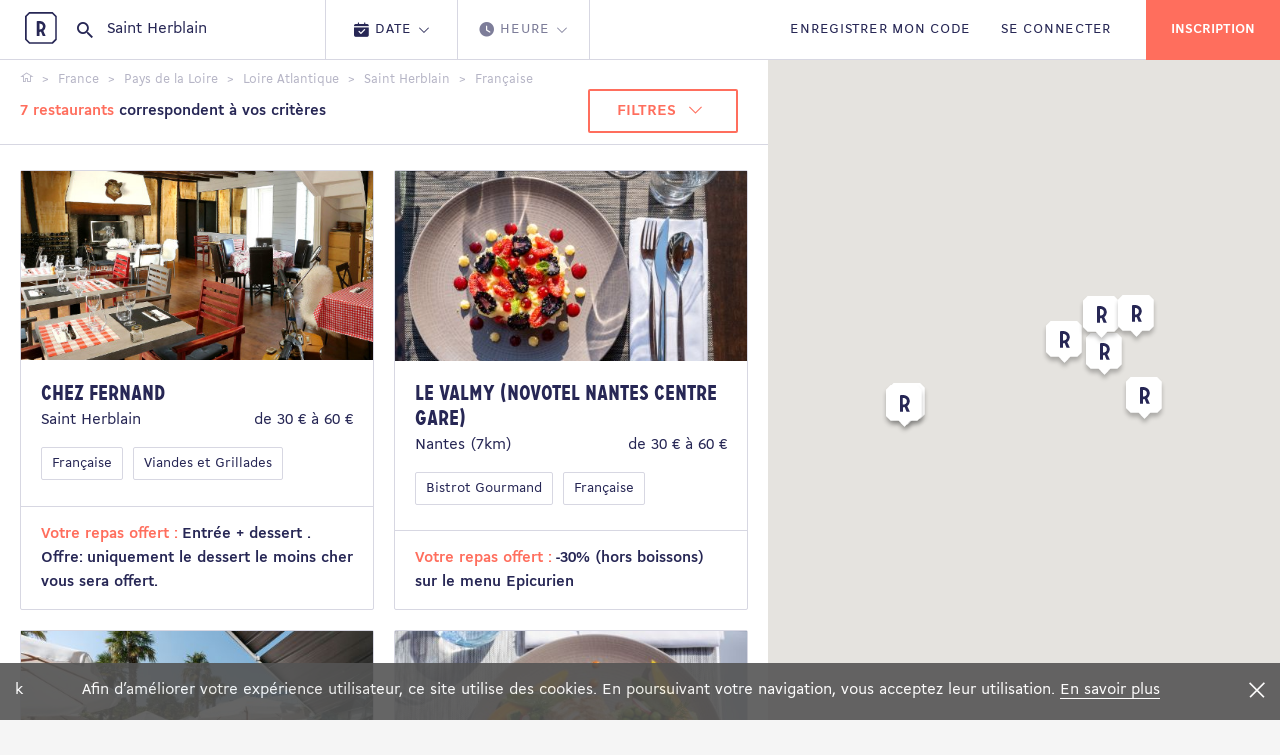

--- FILE ---
content_type: text/html; charset=utf-8
request_url: https://www.restopolitan.com/restaurant/saint-herblain-20911/francaise-11/index-1.html
body_size: 14336
content:



<!DOCTYPE html>
<html xml:lang="fr"
      lang="fr"
      lang_name="fr-FR">
<head>
    <meta charset="utf-8">
    <!-- favicons -->
    <link rel="apple-touch-icon-precomposed" sizes="57x57" href="https://www.restopolitan.com/dist/images/favicons/apple-touch-icon-57x57.png" />
    <link rel="apple-touch-icon-precomposed" sizes="114x114" href="https://www.restopolitan.com/dist/images/favicons/apple-touch-icon-114x114.png" />
    <link rel="apple-touch-icon-precomposed" sizes="72x72" href="https://www.restopolitan.com/dist/images/favicons/apple-touch-icon-72x72.png" />
    <link rel="apple-touch-icon-precomposed" sizes="144x144" href="https://www.restopolitan.com/dist/images/favicons/apple-touch-icon-144x144.png" />
    <link rel="apple-touch-icon-precomposed" sizes="60x60" href="https://www.restopolitan.com/dist/images/favicons/apple-touch-icon-60x60.png" />
    <link rel="apple-touch-icon-precomposed" sizes="120x120" href="https://www.restopolitan.com/dist/images/favicons/apple-touch-icon-120x120.png" />
    <link rel="apple-touch-icon-precomposed" sizes="76x76" href="https://www.restopolitan.com/dist/images/favicons/apple-touch-icon-76x76.png" />
    <link rel="apple-touch-icon-precomposed" sizes="152x152" href="https://www.restopolitan.com/dist/images/favicons/apple-touch-icon-152x152.png" />
    <link rel="icon" type="image/png" href="https://www.restopolitan.com/dist/images/favicons/favicon-196x196.png" sizes="196x196" />
    <link rel="icon" type="image/png" href="https://www.restopolitan.com/dist/images/favicons/favicon-96x96.png" sizes="96x96" />
    <link rel="icon" type="image/png" href="https://www.restopolitan.com/dist/images/favicons/favicon-32x32.png" sizes="32x32" />
    <link rel="icon" type="image/png" href="https://www.restopolitan.com/dist/images/favicons/favicon-16x16.png" sizes="16x16" />
    <link rel="icon" type="image/png" href="https://www.restopolitan.com/dist/images/favicons/favicon-128.png" sizes="128x128" />
    <meta name="application-name" content="&nbsp;" />
    <meta name="msapplication-TileColor" content="#FFFFFF" />
    <meta name="msapplication-TileImage" content=" https://www.restopolitan.com/dist/images/favicons/mstile-144x144.png" />
    <meta name="msapplication-square70x70logo" content=" https://www.restopolitan.com/dist/images/favicons/mstile-70x70.png" />
    <meta name="msapplication-square150x150logo" content=" https://www.restopolitan.com/dist/images/favicons/mstile-150x150.png" />
    <meta name="msapplication-wide310x150logo" content=" https://www.restopolitan.com/dist/images/favicons/mstile-310x150.png" />
    <meta name="msapplication-square310x310logo" content=" https://www.restopolitan.com/dist/images/favicons/mstile-310x310.png" />
    <meta http-equiv="x-ua-compatible" content="ie=edge">
    <!-- viewport -->
    <meta name="viewport" content="width=device-width, height=device-height, initial-scale=1.0, user-scalable=no, user-scalable=0">
    
    
    <!-- title -->

    <title>1 repas offert dans les meilleurs Restaurants Français à Saint Herblain | Restopolitan</title>
    <meta name="description" content="Découvrez notre sélection de restaurants Français Saint Herblain - 1 repas offert à chaque addition avec Restopolitan " />


    <meta content="291562114203244" fblang="fr_FR" name="facebook_apikey" property="fb:app_id" version="v2.2" />
    <meta content="AIzaSyCZrRl0EDyTJT8xqAWhHOWlgZ1lsh4GRfo" name="google_apikey" property="google:app_id" />

<link href="https://www.restopolitan.com/en/restaurant/saint-herblain-20911/french-11/index-1.html" hreflang="en" rel="alternate" /><link href="https://www.restopolitan.com/restaurant/saint-herblain-20911/francaise-11/index-1.html" hreflang="fr" rel="alternate" /><link href="https://www.restopolitan.ch/en/restaurant/saint-herblain-20911/french-11/index-1.html" hreflang="en-CH" rel="alternate" /><link href="https://www.restopolitan.ch/it/ristorante/saint-herblain-20911/francese-11/index-1.html" hreflang="it-CH" rel="alternate" /><link href="https://www.restopolitan.ch/de/restaurant/saint-herblain-20911/franzosisch-11/index-1.html" hreflang="de-CH" rel="alternate" /><link href="https://www.restopolitan.ch/restaurant/saint-herblain-20911/francaise-11/index-1.html" hreflang="fr-CH" rel="alternate" /><link href="https://www.restopolitan.lu/en/restaurant/saint-herblain-20911/french-11/index-1.html" hreflang="en-LU" rel="alternate" /><link href="https://www.restopolitan.lu/restaurant/saint-herblain-20911/francaise-11/index-1.html" hreflang="fr-LU" rel="alternate" /><link href="https://www.restopolitan.es/en/restaurant/saint-herblain-20911/french-11/index-1.html" hreflang="en-ES" rel="alternate" /><link href="https://www.restopolitan.es/restaurantes/saint-herblain-20911/francesa-11/index-1.html" hreflang="es" rel="alternate" /><link href="https://www.restopolitan.it/en/restaurant/saint-herblain-20911/french-11/index-1.html" hreflang="en-IT" rel="alternate" /><link href="https://www.restopolitan.it/ristorante/saint-herblain-20911/francese-11/index-1.html" hreflang="it" rel="alternate" />
    <!-- social metas -->
    <!-- G+ -->
    <meta itemprop="name" content="1 repas offert dans les meilleurs Restaurants Français à Saint Herblain | Restopolitan">
    <meta itemprop="description" content="Découvrez notre sélection de restaurants Français Saint Herblain - 1 repas offert à chaque addition avec Restopolitan " />

    <!-- GTM -->
    <meta name="rp:gtmid" content="GTM-N2PQPDN" />

    <!-- facebook -->
    <meta property="og:type" content="website" />
    <meta property="og:title" content="Restopolitan">
    <meta property="og:description" content="Avec Restopolitan : 1 repas offert &#xE0; chaque addition dans des milliers de restaurants en France et en Europe" />
    <meta property="og:image" content="https://www.restopolitan.com/dist/images/facebook-sharing.png">

    <!-- twitter -->
    <meta name="twitter:site" content="restopolitan" />
    <meta name="twitter:title" content="Restopolitan" />
    <meta name="twitter:description" content="Avec Restopolitan : 1 repas offert &#xE0; chaque addition dans des milliers de restaurants en France et en Europe" />
    <meta name="twitter:image" content="https://www.restopolitan.com/dist/images/twitter-sharing.png" />

    <!-- imageserver -->
    <meta name="rp:imageserver" content="https://www.restopolitan.com/dist/images/" />
    <!-- apihost -->
    <meta name="rp:apihost" content="https://www.restopolitan.com/" />

    <!-- friendbuy tracker-->
        <meta name="rp:tracker"
              data-tracker-type="friendbuy"
              data-action="pushCustomer"
              content='' />


    <!-- styles -->
    <link rel="stylesheet" href="https://www.restopolitan.com/dist/bundle.css">

    

    <!-- kameleoon -->
    <script src="https://www.restopolitan.com/dist/kameleoon.js"></script>

    <!-- Facebook Pixel Code -->
    <script>
        !function (f, b, e, v, n, t, s) {
            if (f.fbq) return; n = f.fbq = function () {
                n.callMethod ?
                    n.callMethod.apply(n, arguments) : n.queue.push(arguments)
            };
            if (!f._fbq) f._fbq = n; n.push = n; n.loaded = !0; n.version = '2.0';
            n.queue = []; t = b.createElement(e); t.async = !0;
            t.src = v; s = b.getElementsByTagName(e)[0];
            s.parentNode.insertBefore(t, s)
        }(window, document, 'script',
            'https://connect.facebook.net/en_US/fbevents.js');
        fbq('init', '1661506037399253');
        fbq('track', 'PageView');
    </script>
    <noscript>
        <img height="1" width="1" src="https://www.facebook.com/tr?id=1661506037399253&ev=PageView &noscript=1" />
    </noscript>
    <!-- End Facebook Pixel Code -->


	
	
    <!-- firendbuy -->
    <script>
        window['friendbuy'] = window['friendbuy'] || [];
        window['friendbuy'].push(['site', 'site-cfff8065-www.restopolitan.com']);
        (function (f, r, n, d, b, y) {
            b = f.createElement(r), y = f.getElementsByTagName(r)[0]; b.async = 1; b.src = n; y.parentNode.insertBefore(b, y);
        })(document, 'script', '//djnf6e5yyirys.cloudfront.net/js/friendbuy.min.js');
    </script>

    <!-- crisp, pas pour l'italie cf enrica  sauf pendant black friday-->
        <script type="text/javascript">window.$crisp = []; window.CRISP_WEBSITE_ID = "01bb1e14-658e-4e86-8f0b-dbae7a8a035a"; (function () { d = document; s = d.createElement("script"); s.src = "https://client.crisp.chat/l.js"; s.async = 1; d.getElementsByTagName("head")[0].appendChild(s); })();</script>
    <!-- head only scripts (to be removed) -->
    <!-- iE11 -->
    <meta http-equiv="X-UA-Compatible" content="IE=11">


    <script>
        (function (w, d, s, l, i) {
            w[l] = w[l] || []; w[l].push({ 'gtm.start': new Date().getTime(), event: 'gtm.js' }); var f = d.getElementsByTagName(s)[0], j = d.createElement(s), dl = l != 'dataLayer' ? '&l=' + l : ''; j.async = true; j.src = 'https://www.googletagmanager.com/gtm.js?id=' + i + dl; f.parentNode.insertBefore(j, f);
        })(window, document, 'script', 'dataLayer', 'GTM-N2PQPDN');
    </script>

    
<script type="text/javascript">
    (function (i, s, o, g, r, a, m) {
        i['GoogleAnalyticsObject'] = r; i[r] = i[r] || function () {
            (i[r].q = i[r].q || []).push(arguments)
        }, i[r].l = 1 * new Date(); a = s.createElement(o),
  m = s.getElementsByTagName(o)[0]; a.async = 1; a.src = g; m.parentNode.insertBefore(a, m)
    })(window, document, 'script', '//www.google-analytics.com/analytics.js', 'ga');

    ga('create', 'UA-18580528-2', 'www.restopolitan.com');ga('set', 'contentGroup1', 'Ville-Cuisine');ga('send', 'pageview');
</script>
</head>
<body> 
	
    
    <noscript><iframe src="https://www.googletagmanager.com/ns.html?id=GTM-N2PQPDN" height="0" width="0" style="display:none;visibility:hidden"></iframe></noscript>
    <!--[if lte IE 10]>
      <p class="browserupgrade">You are using an <strong>outdated</strong> browser. Please <a href="http://browsehappy.com/">upgrade your browser</a> to improve your experience and security.</p>
    <![endif]-->


        <!-- header partial -->





    <div class="cookiebar">k
        <div class="cookiebar__content">
            <div class="cookiebar__text">
                <span>
                    Afin d’améliorer votre expérience utilisateur, ce site utilise des cookies. En poursuivant votre navigation, vous acceptez leur utilisation.
                </span>
                <a href="/cgu.html#a13">En savoir plus</a>
            </div>
        </div>
        <div class="cookiebar__title">
            <i type="button" class="close js-cookiebar-close"><span>Fermer</span></i>
        </div>
    </div>







<!-- CyberMonday-->



    <header class="site-header site-header--is-searched is-fixed" role="banner">

<div class="site-header__content">


    <a id="home" class="site-header__brand" href="/"><span>Restopolitan</span></a>
    <!-- search -->

        <div class="site-header__search">



<div class="search-bar" data-intro-key="searchbar" id="searchWrapper">
    <i class="icon icon--search"></i>

        <input class="search-bar__input" placeholder="Rechercher par adresse, restaurant, ville..." type="search" id="searchText" value="Saint Herblain" autocomplete="off"
               data-restaurant-request-url='/restaurant/autocomplete'
               data-place-resolve-url='/restaurant/resolve/url'
               data-place-id=""
               data-place-loc=""
               data-init="true"
               data-special-case='[{"key": ["france","francia"] ,"value":"https://www.restopolitan.com/restaurants-france/index.html"}, { "key": ["espana","españa","spain","espagne"], "value":""}]'>

    <div class="search-bar__autocomplete autocomplete" id="searchResultsContainer" style="display:none">
        <div class="autocomplete__container" id="placeContainer">
            <span class="autocomplete__title">Adresses</span>
            <ul class="autocomplete__list" id="placeResults">
            </ul>
        </div>
        <div class="autocomplete__container" id="restContainer">
            <span class="autocomplete__title">Restaurants</span>
            <ul class="autocomplete__list" id="restResults"></ul>
        </div>
        <div class="autocomplete__message" id="noResultMsg">
            <p>Aucun résultat trouvé.</p>
        </div>

        <div id="placeServiceContainer"></div>
    </div>
    <!-- criterias -->
    <div class="search-bar__criterias criterias criterias--search dropdown-wrap" style="display:none">
        <ul class="criterias__steps criterias_2_steps">
            <li class="criterias__step is-clickable" data-dropdown-open="date">
                <button class="criterias__button">
                    <i class="icon icon--recap-calendrier"></i>
                    <div class="criterias__text">
                        <span>Date</span>
                        <i class="icon icon--arrow-down"></i>
                    </div>
                </button>
            </li>
            <li class="criterias__step" data-dropdown-open="hour">
                <button class="criterias__button">
                    <i class="icon icon--hour"></i>
                    <div class="criterias__text">
                        <span>Heure</span>
                        <i class="icon icon--arrow-down"></i>
                    </div>
                </button>
            </li>
        </ul>
        <div class="criterias__dropdown dropdown">
            <div class="dropdown__arrow"></div>
            <div class="dropdown__section" data-dropdown="date">
                <div class="js-datepicker"></div>
            </div>
            <div class="dropdown__section" data-dropdown="hour">
                <div class="number-picker number-picker--hour">
                    <div class="tabs">
                        <ul class="tabs__heading tabs__heading--inline js-tabs">
                            <li>
                                <a class="on" href="#dejeuner">Déjeuner</a>
                            </li>
                            <li><a href="#diner">Diner</a></li>
                        </ul>
                        <div class="tabs__content is-current" id="dejeuner">
                            <div class="number-picker__flex">

                                    <div><button class="button-tag js-hour-book" value="12:00">12h00</button></div> 
                                    <div><button class="button-tag js-hour-book" value="12:30">12h30</button></div> 
                                    <div><button class="button-tag js-hour-book" value="13:00">13h00</button></div> 
                                    <div><button class="button-tag js-hour-book" value="13:30">13h30</button></div> 
                                    <div><button class="button-tag js-hour-book" value="14:00">14h00</button></div> 
                                    <div><button class="button-tag js-hour-book" value="14:30">14h30</button></div> 
                            </div>
                        </div>
                        <div class="tabs__content" id="diner">
                            <div class="number-picker__flex">

                                    <div><button class="button-tag js-hour-book" value="18:00">18h00</button></div>
                                    <div><button class="button-tag js-hour-book" value="18:30">18h30</button></div>
                                    <div><button class="button-tag js-hour-book" value="19:00">19h00</button></div>
                                    <div><button class="button-tag js-hour-book" value="19:30">19h30</button></div>
                                    <div><button class="button-tag js-hour-book" value="20:00">20h00</button></div>
                                    <div><button class="button-tag js-hour-book" value="20:30">20h30</button></div>
                                    <div><button class="button-tag js-hour-book" value="21:00">21h00</button></div>
                                    <div><button class="button-tag js-hour-book" value="21:30">21h30</button></div>
                            </div>
                        </div>
                    </div>
                </div>
            </div>
            <div class="dropdown__section" data-dropdown="pax">
                <div class="number-picker number-picker--pax">
                    <div class="number-picker__flex">
                        <div><button class="button-tag js-pax-book" value="2"> 2 </button></div>
                        <div><button class="button-tag js-pax-book" value="3"> 3 </button></div>
                        <div><button class="button-tag js-pax-book" value="4"> 4 </button></div>
                        <div><button class="button-tag js-pax-book" value="5"> 5 </button></div>
                        <div><button class="button-tag js-pax-book" value="6"> 6 </button></div>
                        <div><button class="button-tag js-pax-book" value="7"> 7 </button></div>
                        <div><button class="button-tag js-pax-book" value="8"> 8 </button></div>
                        <div><button class="button-tag js-show-pax-counter"> + </button></div>
                    </div>
                    <div class="number-picker__footer is-show">
                        <div class="number-picker__counter counter">
                            <p class="counter__label">Nombre de convives :</p>
                            <div class="counter__input-wrap">
                                <div class="counter__input" value="8">8</div>
                                <div class="counter__buttons">
                                    <button class="js-pax-increment counter__button counter__button--add"></button>
                                    <button class="js-pax-decrement counter__button counter__button--remove"></button>
                                </div>
                            </div>
                        </div>
                        <div class="number-picker__submit">
                            <a href="#" class="button button--default button--orange button--icon js-pax-next"><i class="icon icon--arrow-right-b"></i></a>
                        </div>
                    </div>
                </div>
            </div>
        </div>
        <div class="criterias__submit">
            <button type="submit" class="button button--default button--block button--orange button--icon">
                <span>Rechercher</span>
                <i class="icon icon--arrow-right-b"></i>
            </button>
        </div>
    </div>
</div>
        </div>

</div>

    <div class="site-header__content">
            <ul class="site-header__nav">
                <li><a id="registerOffer" class="js-submenu-open" href="#mon-offre"><span>Enregistrer mon code</span></a></li>
                <li><a id="login" href="/identification.html?returnUrl=%2Frestaurant%2Fsaint-herblain-20911%2Ffrancaise-11%2Findex-1.html">SE CONNECTER</a></li>
            </ul>
            <button class="site-header__burger js-menu-open"></button>
            <button class="site-header__search-icon js-search-open"></button>
                <div class="site-header__actions">
                        <a href="/inscription.html" class="button button--orange"><span>Inscription</span></a>
                </div>
    </div>
<div class="site-header__submenu submenu">



    <div class="submenu__body submenu__body--my-offer my-offer" id="mon-offre">




<button class="submenu__back js-submenu-back" type="button"><i class="icon icon--arrow-left-b"></i><span>Retour</span></button>
<div class="flex-container start-md">
    <div class="col-xs-12 col-md-5 col-lg-5 js-animate">
        <div class="submenu__title">
                <p class="tt-1">ENREGISTRER MON OFFRE</p>
                <p>Pour enregistrer votre offre, renseignez le code qui se trouve sur votre carte, invitation ou email que vous avez reçu.</p>
        </div>
    </div>
    <div class="col-xs-12 col-md-4 js-animate">
        <form action="/mon-compte/enregistrer-carte.html" method="get" class="my-offer__form js-validate-ui-form">
            <input type="hidden" name="returnUrl" value="/restaurant/saint-herblain-20911/francaise-11/index-1.html" />
            <div class="input-wrap">
                <input id="offerCode" type="text" class="input-text js-input-text" name="CardNumber">
                <label for="offerCode" style="top:-15px;">Entrez votre code ici</label>
                <i class="icon icon--arrow-right-b"></i>
            </div>
                <div class="submenu__message red">
                    
                </div>
            <div class="button-container">
                    <button type="submit" class="button button--default button--dark"><span>Valider</span></button>
                <button type="button" class="js-submenu-back button button--default button--text">Annuler</button>
            </div>
        </form>
    </div>
</div>
<div class="my-offer__bg js-animate" style="background-image: url('https://www.restopolitan.com/dist/images/my-offer-bg-fr.png')"></div>


    </div>
    <button class="submenu__close js-submenu-close" type="button"></button>
</div>
</header>
<!-- js injected for mobile menu display -->
<aside class="site-aside">
    <div class="site-aside__brand"><a href="/"><img src="https://www.restopolitan.com/dist/images/logo-icon-light.svg" alt=""></a></div>
</aside>
<div class="overlay"></div>

    <main class="main-content" role="main">
        <!-- body yield -->
        




<div class="results">
    <div class="results__toggler">
        <div class="button-toggle">
            <button class="button button--text js-filters-open">FILTRES</button>
            <button class="button button--text js-map-toggle"
                    data-map-label="MAP VIEW"
                    data-results-label="Résultats">
                MAP VIEW
            </button>
        </div>
    </div>
    <div id="resultx" class="results__scrollable" data-view="results">


<div class="results__navbar">
    <ul class="breadcrumbs js-breadcrumbs">
                <li>
                    <span itemscope itemtype="http://data-vocabulary.org/Breadcrumb">
                        <a href="/" itemprop="url">
                            <span itemprop="title">
                                    <span class="hide">Accueil</span><i class="icon icon--home"></i>
                            </span>
                        </a>
                    </span>
                </li>
                <li>
                    <span itemscope itemtype="http://data-vocabulary.org/Breadcrumb">
                        <a href="https://www.restopolitan.com/restaurants-france/index.html" itemprop="url">
                            <span itemprop="title">
France                            </span>
                        </a>
                    </span>
                </li>
                <li>
                    <span itemscope itemtype="http://data-vocabulary.org/Breadcrumb">
                        <a href="/restaurant/pays-de-la-loire-20664.html" itemprop="url">
                            <span itemprop="title">
Pays de la Loire                            </span>
                        </a>
                    </span>
                </li>
                <li>
                    <span itemscope itemtype="http://data-vocabulary.org/Breadcrumb">
                        <a href="/restaurant/loire-atlantique-20665.html" itemprop="url">
                            <span itemprop="title">
Loire Atlantique                            </span>
                        </a>
                    </span>
                </li>
                <li>
                    <span itemscope itemtype="http://data-vocabulary.org/Breadcrumb">
                        <a href="/restaurant/saint-herblain-20911.html" itemprop="url">
                            <span itemprop="title">
Saint Herblain                            </span>
                        </a>
                    </span>
                </li>
                <li class="current"><strong>Fran&#xE7;aise</strong></li>
            </ul>

    <div class="flex-container between-xs middle-xs">
        <div class="results__count">
            <strong><span class="orange">7 restaurants</span> correspondent à vos critères</span></strong>
        </div>
        <div class="results__filters-nav">
            <button class="button button--dropdown js-filters-open button--border-orange">
                <span>FILTRES</span>
                <i class="icon icon--arrow-down"></i>
            </button>
        </div>
    </div>
</div>

<div class="flex-container equal-height">

            <div class="col-xs-12 col-lg-6">
                <div class="card mouseover_map_marker" data-idweb="308146">
                    <div class="card__wrap">
                        <div class="card__body">
                            <a class="card__picture" href="/restaurant/saint-herblain-20911/chez-fernand-308146.html">
                                <img src="https://images.restopolitan.com/restaurant/chez-fernand/308146/Detail.jpg" alt="Chez Fernand">
                            </a>
                            <div class="card__content">
                                <a href="/restaurant/saint-herblain-20911/chez-fernand-308146.html"><h3 class="tt-4">Chez Fernand</h3></a>
                                <div class="flex-container between-xs">
                                    <div class="col-xs-6">
                                        <p>Saint Herblain </p>
                                    </div>
                                    <div class="col-xs-6">
                                        <p class="text-right">de 30 &#x20AC; &#xE0; 60 &#x20AC;</p>
                                    </div>
                                </div>
                                <div class="card__tags">

                                        <div class="card__tag">
                                            <a href="https://www.restopolitan.com/restaurant/saint-herblain-20911/francaise-11/index-1.html" class="button-tag">Fran&#xE7;aise</a>
                                        </div>
                                        <div class="card__tag">
                                            <a href="https://www.restopolitan.com/restaurant/saint-herblain-20911/viandes-et-grillades-39/index-1.html" class="button-tag">Viandes et Grillades</a>
                                        </div>
                                </div>
                            </div>
                        </div>
                        <a class="card__action" href="/restaurant/saint-herblain-20911/chez-fernand-308146.html">

                            <p><span class="orange">Votre repas offert : </span><span>Entr&#xE9;e &#x2B; dessert . Offre: uniquement le dessert le moins cher vous sera offert. </span></p>
                        </a>
                    </div>
                </div>
            </div>
            <div class="col-xs-12 col-lg-6">
                <div class="card mouseover_map_marker" data-idweb="302940">
                    <div class="card__wrap">
                        <div class="card__body">
                            <a class="card__picture" href="/restaurant/nantes-20666/le-valmy-(novotel-nantes-centre-gare)-302940.html">
                                <img src="https://images.restopolitan.com/restaurant/le-valmy-(novotel-nantes-centre-gare)/302940/Detail.jpg" alt="Le Valmy (Novotel Nantes Centre Gare)">
                            </a>
                            <div class="card__content">
                                <a href="/restaurant/nantes-20666/le-valmy-(novotel-nantes-centre-gare)-302940.html"><h3 class="tt-4">Le Valmy (Novotel Nantes Centre Gare)</h3></a>
                                <div class="flex-container between-xs">
                                    <div class="col-xs-6">
                                        <p>Nantes (7km)</p>
                                    </div>
                                    <div class="col-xs-6">
                                        <p class="text-right">de 30 &#x20AC; &#xE0; 60 &#x20AC;</p>
                                    </div>
                                </div>
                                <div class="card__tags">

                                        <div class="card__tag">
                                            <a href="https://www.restopolitan.com/restaurant/nantes-20666/bistrot-gourmand-9/index-1.html" class="button-tag">Bistrot Gourmand</a>
                                        </div>
                                        <div class="card__tag">
                                            <a href="https://www.restopolitan.com/restaurant/nantes-20666/francaise-11/index-1.html" class="button-tag">Fran&#xE7;aise</a>
                                        </div>
                                </div>
                            </div>
                        </div>
                        <a class="card__action" href="/restaurant/nantes-20666/le-valmy-(novotel-nantes-centre-gare)-302940.html">

                            <p><span class="orange">Votre repas offert : </span><span>-30%  (hors boissons) sur le menu Epicurien</span></p>
                        </a>
                    </div>
                </div>
            </div>
            <div class="col-xs-12 col-lg-6">
                <div class="card mouseover_map_marker" data-idweb="300641">
                    <div class="card__wrap">
                        <div class="card__body">
                            <a class="card__picture" href="/restaurant/la-chapelle-sur-erdre-20729/restaurant-ailleurs-westotel-nantes-300641.html">
                                <img src="https://images.restopolitan.com/restaurant/restaurant-ailleurs-westotel-nantes/300641/Detail.jpg" alt="RESTAURANT AILLEURS WESTOTEL NANTES">
                            </a>
                            <div class="card__content">
                                <a href="/restaurant/la-chapelle-sur-erdre-20729/restaurant-ailleurs-westotel-nantes-300641.html"><h3 class="tt-4">RESTAURANT AILLEURS WESTOTEL NANTES</h3></a>
                                <div class="flex-container between-xs">
                                    <div class="col-xs-6">
                                        <p>La Chapelle Sur Erdre (10km)</p>
                                    </div>
                                    <div class="col-xs-6">
                                        <p class="text-right">de 30 &#x20AC; &#xE0; 60 &#x20AC;</p>
                                    </div>
                                </div>
                                <div class="card__tags">

                                        <div class="card__tag">
                                            <a href="https://www.restopolitan.com/restaurant/la-chapelle-sur-erdre-20729/gastronomique-7/index-1.html" class="button-tag">Gastronomique</a>
                                        </div>
                                        <div class="card__tag">
                                            <a href="https://www.restopolitan.com/restaurant/la-chapelle-sur-erdre-20729/francaise-11/index-1.html" class="button-tag">Fran&#xE7;aise</a>
                                        </div>
                                </div>
                            </div>
                        </div>
                        <a class="card__action" href="/restaurant/la-chapelle-sur-erdre-20729/restaurant-ailleurs-westotel-nantes-300641.html">

                            <p><span class="orange">Votre repas offert : </span><span>-30% sur l&#x27;addition sur le menu des D&#xE9;lices (hors boissons)</span></p>
                        </a>
                    </div>
                </div>
            </div>
            <div class="col-xs-12 col-lg-6">
                <div class="card mouseover_map_marker" data-idweb="301485">
                    <div class="card__wrap">
                        <div class="card__body">
                            <a class="card__picture" href="/restaurant/carquefou-20821/la-brasserie-de-carquefou-(novotel-nantes-carquefou)-301485.html">
                                <img src="https://images.restopolitan.com/restaurant/la-brasserie-de-carquefou-(novotel-nantes-carquefou)/301485/Detail.jpg" alt="La Brasserie de Carquefou (Novotel Nantes Carquefou)">
                            </a>
                            <div class="card__content">
                                <a href="/restaurant/carquefou-20821/la-brasserie-de-carquefou-(novotel-nantes-carquefou)-301485.html"><h3 class="tt-4">La Brasserie de Carquefou (Novotel Nantes Carquefou)</h3></a>
                                <div class="flex-container between-xs">
                                    <div class="col-xs-6">
                                        <p>Carquefou (16km)</p>
                                    </div>
                                    <div class="col-xs-6">
                                        <p class="text-right">de 30 &#x20AC; &#xE0; 60 &#x20AC;</p>
                                    </div>
                                </div>
                                <div class="card__tags">

                                        <div class="card__tag">
                                            <a href="https://www.restopolitan.com/restaurant/carquefou-20821/bistrot-gourmand-9/index-1.html" class="button-tag">Bistrot Gourmand</a>
                                        </div>
                                        <div class="card__tag">
                                            <a href="https://www.restopolitan.com/restaurant/carquefou-20821/francaise-11/index-1.html" class="button-tag">Fran&#xE7;aise</a>
                                        </div>
                                </div>
                            </div>
                        </div>
                        <a class="card__action" href="/restaurant/carquefou-20821/la-brasserie-de-carquefou-(novotel-nantes-carquefou)-301485.html">

                            <p><span class="orange">Votre repas offert : </span><span>-30% sur le menu  Epicurien (hors boissons)</span></p>
                        </a>
                    </div>
                </div>
            </div>
            <div class="col-xs-12 col-lg-6">
                <div class="card mouseover_map_marker" data-idweb="308444">
                    <div class="card__wrap">
                        <div class="card__body">
                            <a class="card__picture" href="/restaurant/pornic-20724/la-brasserie-golden-tulip-pornic-308444.html">
                                <img src="https://images.restopolitan.com/restaurant/la-brasserie-golden-tulip-pornic/308444/Detail.jpg" alt="La brasserie Golden tulip Pornic">
                            </a>
                            <div class="card__content">
                                <a href="/restaurant/pornic-20724/la-brasserie-golden-tulip-pornic-308444.html"><h3 class="tt-4">La brasserie Golden tulip Pornic</h3></a>
                                <div class="flex-container between-xs">
                                    <div class="col-xs-6">
                                        <p>Pornic (35,5km)</p>
                                    </div>
                                    <div class="col-xs-6">
                                        <p class="text-right">de 30 &#x20AC; &#xE0; 60 &#x20AC;</p>
                                    </div>
                                </div>
                                <div class="card__tags">

                                        <div class="card__tag">
                                            <a href="https://www.restopolitan.com/restaurant/pornic-20724/francaise-11/index-1.html" class="button-tag">Fran&#xE7;aise</a>
                                        </div>
                                </div>
                            </div>
                        </div>
                        <a class="card__action" href="/restaurant/pornic-20724/la-brasserie-golden-tulip-pornic-308444.html">

                            <p><span class="orange">Votre repas offert : </span><span>-30% sur l&#x27;addition (hors boissons) sur le menu des D&#xE9;lices </span></p>
                        </a>
                    </div>
                </div>
            </div>
            <div class="col-xs-12 col-lg-6">
                <div class="card mouseover_map_marker" data-idweb="311964">
                    <div class="card__wrap">
                        <div class="card__body">
                            <a class="card__picture" href="/restaurant/pornic-20724/restaurant-ailleurs-westotel-pornic-311964.html">
                                <img src="https://images.restopolitan.com/restaurant/restaurant-ailleurs-westotel-pornic/311964/Detail.jpg" alt="RESTAURANT AILLEURS - WESTOTEL PORNIC">
                            </a>
                            <div class="card__content">
                                <a href="/restaurant/pornic-20724/restaurant-ailleurs-westotel-pornic-311964.html"><h3 class="tt-4">RESTAURANT AILLEURS - WESTOTEL PORNIC</h3></a>
                                <div class="flex-container between-xs">
                                    <div class="col-xs-6">
                                        <p>Pornic (36km)</p>
                                    </div>
                                    <div class="col-xs-6">
                                        <p class="text-right">de 30 &#x20AC; &#xE0; 60 &#x20AC;</p>
                                    </div>
                                </div>
                                <div class="card__tags">

                                        <div class="card__tag">
                                            <a href="https://www.restopolitan.com/restaurant/pornic-20724/gastronomique-7/index-1.html" class="button-tag">Gastronomique</a>
                                        </div>
                                        <div class="card__tag">
                                            <a href="https://www.restopolitan.com/restaurant/pornic-20724/francaise-11/index-1.html" class="button-tag">Fran&#xE7;aise</a>
                                        </div>
                                </div>
                            </div>
                        </div>
                        <a class="card__action" href="/restaurant/pornic-20724/restaurant-ailleurs-westotel-pornic-311964.html">

                            <p><span class="orange">Votre repas offert : </span><span>-30% sur l&#x27;addition (hors boissons) sur menu des D&#xE9;lices (E&#x2B;P&#x2B;D) &#xE0; 39,00 euros</span></p>
                        </a>
                    </div>
                </div>
            </div>
            <div class="col-xs-12 col-lg-6">
                <div class="card mouseover_map_marker" data-idweb="304004">
                    <div class="card__wrap">
                        <div class="card__body">
                            <a class="card__picture" href="/restaurant/chateauthebaud-20893/auberge-de-la-gaillotiere-304004.html">
                                <img src="https://images.restopolitan.com/restaurant/auberge-de-la-gaillotiere/304004/Detail.jpg" alt="Auberge de la Gailloti&#xE8;re">
                            </a>
                            <div class="card__content">
                                <a href="/restaurant/chateauthebaud-20893/auberge-de-la-gaillotiere-304004.html"><h3 class="tt-4">Auberge de la Gailloti&#xE8;re</h3></a>
                                <div class="flex-container between-xs">
                                    <div class="col-xs-6">
                                        <p>Chateauthebaud (18km)</p>
                                    </div>
                                    <div class="col-xs-6">
                                        <p class="text-right">moins de 30 &#x20AC;</p>
                                    </div>
                                </div>
                                <div class="card__tags">

                                        <div class="card__tag">
                                            <a href="https://www.restopolitan.com/restaurant/chateauthebaud-20893/francaise-11/index-1.html" class="button-tag">Fran&#xE7;aise</a>
                                        </div>
                                        <div class="card__tag">
                                            <a href="https://www.restopolitan.com/restaurant/chateauthebaud-20893/traditionnelle-95/index-1.html" class="button-tag">Traditionnelle</a>
                                        </div>
                                </div>
                            </div>
                        </div>
                        <a class="card__action" href="/restaurant/chateauthebaud-20893/auberge-de-la-gaillotiere-304004.html">

                            <p><span class="orange">Votre repas offert : </span><span> 30% de r&#xE9;duction sur Menu  &#xE0; 30,00&#x20AC; : Entr&#xE9;e &#x2B; Plat &#x2B;  Dessert</span></p>
                        </a>
                    </div>
                </div>
            </div>
</div>


    <ul class="pagination">
                        <li class="pagination__item is-current"><a class="pagination__link" href="#">1</a></li>
            </ul>




<div class="results__filters filters js-results-filters">
    <button class="button-close js-filters-close"><i class="icon icon--close"></i></button>
    <div class="filters__wrap">
        <h3 class="tt-1">FILTRES</h3>
        <form id="filters" action="/restaurant/saint-herblain-20911/francaise-11/index-1.html" method="get" class="filters-form">

            <input id="selecteddate" name="selecteddate" type="hidden" value="" />
            <input id="radius" name="radius" type="hidden" />
            <input id="autoradius" name="autoradius" type="hidden" value="51" />
            <input id="pmin" name="pmin" type="hidden" value="0" />
            <input id="pmax" name="pmax" type="hidden" value="100" />
            <input id="page" name="page" type="hidden" value="1" />

            <div class="filters__section filters__section--range">
                <div class="flex-container">
                    <div class="col-xs-12 col-lg-6">
                        <div class="input-wrap">
                            <p>Rayon de recherche</p>



                            <input type="hidden" class="single-slider" value="50">
                            <div class="range-value"><span class="js-single-slider-output"> 50 </span>km</div>
                        </div>
                    </div>
                    <div class="col-xs-12 col-lg-6">
                        <div class="input-wrap">
                            <p>Fourchette de prix</p>
                            <input type="hidden" class="range-slider" value="0,100">
                            <div class="range-value"><span class="js-range-slider-output-min">0</span> € - <span class="js-range-slider-output-max">100</span> €</div>
                        </div>
                    </div>
                </div>
            </div>
            <div class="filters__section">
                <p>Cuisine</p>
                <div class="flex-container">

                        <div class="col-xs-12 col-md-4">
                            <div class="input-wrap checkbox js-checkbox ">
                                    <input data-id="cuisine-7" type="checkbox" name="cuisines" value="7">

                                <label class="checkbox__label" for="">Gastronomique</label>
                                <i class="checkbox__icon"></i>
                            </div>
                        </div>
                        <div class="col-xs-12 col-md-4">
                            <div class="input-wrap checkbox js-checkbox ">
                                    <input data-id="cuisine-9" type="checkbox" name="cuisines" value="9">

                                <label class="checkbox__label" for="">Bistrot Gourmand</label>
                                <i class="checkbox__icon"></i>
                            </div>
                        </div>
                        <div class="col-xs-12 col-md-4">
                            <div class="input-wrap checkbox js-checkbox ">
                                    <input data-id="cuisine-29" type="checkbox" name="cuisines" value="29">

                                <label class="checkbox__label" for="">Libanaise</label>
                                <i class="checkbox__icon"></i>
                            </div>
                        </div>
                        <div class="col-xs-12 col-md-4">
                            <div class="input-wrap checkbox js-checkbox ">
                                    <input data-id="cuisine-33" type="checkbox" name="cuisines" value="33">

                                <label class="checkbox__label" for="">Indienne</label>
                                <i class="checkbox__icon"></i>
                            </div>
                        </div>
                        <div class="col-xs-12 col-md-4">
                            <div class="input-wrap checkbox js-checkbox ">
                                    <input data-id="cuisine-39" type="checkbox" name="cuisines" value="39">

                                <label class="checkbox__label" for="">Viandes et Grillades</label>
                                <i class="checkbox__icon"></i>
                            </div>
                        </div>

                </div>
                <div class="filters__more">
                    <div class="flex-container">

                            <div class="col-xs-12 col-md-4">
                                <p class="cap">Asiatique</p>

                                    <div class="input-wrap checkbox js-checkbox ">
                                            <input data-id="cuisine-33" type="checkbox" name="cuisines" value="33">

                                        <label class="checkbox__label" for="">Indienne</label>
                                        <i class="checkbox__icon"></i>
                                    </div>

                            </div>
                            <div class="col-xs-12 col-md-4">
                                <p class="cap">Orientale</p>

                                    <div class="input-wrap checkbox js-checkbox ">
                                            <input data-id="cuisine-29" type="checkbox" name="cuisines" value="29">

                                        <label class="checkbox__label" for="">Libanaise</label>
                                        <i class="checkbox__icon"></i>
                                    </div>

                            </div>
                            <div class="col-xs-12 col-md-4">
                                <p class="cap">Fran&#xE7;aise</p>

                                    <div class="input-wrap checkbox js-checkbox ">
                                            <input data-id="cuisine-9" type="checkbox" name="cuisines" value="9">

                                        <label class="checkbox__label" for="">Bistrot Gourmand</label>
                                        <i class="checkbox__icon"></i>
                                    </div>
                                    <div class="input-wrap checkbox js-checkbox checkbox--active">
                                            <input data-id="cuisine-11" type="checkbox" name="cuisines" value="11" checked="checked">

                                        <label class="checkbox__label" for="">Fran&#xE7;aise</label>
                                        <i class="checkbox__icon"></i>
                                    </div>
                                    <div class="input-wrap checkbox js-checkbox ">
                                            <input data-id="cuisine-95" type="checkbox" name="cuisines" value="95">

                                        <label class="checkbox__label" for="">Traditionnelle</label>
                                        <i class="checkbox__icon"></i>
                                    </div>

                            </div>
                            <div class="col-xs-12 col-md-4">
                                <p class="cap">Autres</p>

                                    <div class="input-wrap checkbox js-checkbox ">
                                            <input data-id="cuisine-7" type="checkbox" name="cuisines" value="7">

                                        <label class="checkbox__label" for="">Gastronomique</label>
                                        <i class="checkbox__icon"></i>
                                    </div>
                                    <div class="input-wrap checkbox js-checkbox ">
                                            <input data-id="cuisine-39" type="checkbox" name="cuisines" value="39">

                                        <label class="checkbox__label" for="">Viandes et Grillades</label>
                                        <i class="checkbox__icon"></i>
                                    </div>

                            </div>
                    </div>
                </div>
                <div class="filters__more-button">
                    <button type="button" class="button button--underlined" data-less-label="Voir moins d'options">VOIR PLUS D'OPTIONS</button>
                </div>
            </div>
            <div class="filters__section">
                <p>Ambiance</p>
                <div class="flex-container">

                        <div class="col-xs-12 col-md-4">
                            <div class="input-wrap checkbox js-checkbox ">
                                    <input type="checkbox" name="atmospheres" value="2">

                                <label class="checkbox__label" for="">Entre amis</label>
                                <i class="checkbox__icon"></i>
                            </div>
                        </div>
                        <div class="col-xs-12 col-md-4">
                            <div class="input-wrap checkbox js-checkbox ">
                                    <input type="checkbox" name="atmospheres" value="5">

                                <label class="checkbox__label" for="">D&#xE9;paysement</label>
                                <i class="checkbox__icon"></i>
                            </div>
                        </div>
                        <div class="col-xs-12 col-md-4">
                            <div class="input-wrap checkbox js-checkbox ">
                                    <input type="checkbox" name="atmospheres" value="6">

                                <label class="checkbox__label" for="">Business is Business</label>
                                <i class="checkbox__icon"></i>
                            </div>
                        </div>
                        <div class="col-xs-12 col-md-4">
                            <div class="input-wrap checkbox js-checkbox ">
                                    <input type="checkbox" name="atmospheres" value="7">

                                <label class="checkbox__label" for="">Romantique</label>
                                <i class="checkbox__icon"></i>
                            </div>
                        </div>
                        <div class="col-xs-12 col-md-4">
                            <div class="input-wrap checkbox js-checkbox ">
                                    <input type="checkbox" name="atmospheres" value="9">

                                <label class="checkbox__label" for="">Terrasse</label>
                                <i class="checkbox__icon"></i>
                            </div>
                        </div>
                        <div class="col-xs-12 col-md-4">
                            <div class="input-wrap checkbox js-checkbox ">
                                    <input type="checkbox" name="atmospheres" value="10">

                                <label class="checkbox__label" for="">Familiale</label>
                                <i class="checkbox__icon"></i>
                            </div>
                        </div>
                        <div class="col-xs-12 col-md-4">
                            <div class="input-wrap checkbox js-checkbox ">
                                    <input type="checkbox" name="atmospheres" value="12">

                                <label class="checkbox__label" for="">Cadre Exceptionnel</label>
                                <i class="checkbox__icon"></i>
                            </div>
                        </div>

                </div>
            </div>
            <div class="filters__section">
                <p>Offre</p>
                <div class="flex-container">

                            <div class="col-xs-12 col-md-4">
                                <div class="input-wrap checkbox js-checkbox ">
                                        <input type="checkbox" name="offertypes" value="1">

                                    <label class="checkbox__label" for="">Carte</label>
                                    <i class="checkbox__icon"></i>
                                </div>
                            </div>
                            <div class="col-xs-12 col-md-4">
                                <div class="input-wrap checkbox js-checkbox ">
                                        <input type="checkbox" name="offertypes" value="2">

                                    <label class="checkbox__label" for="">Menus</label>
                                    <i class="checkbox__icon"></i>
                                </div>
                            </div>
                </div>
            </div>
            <div class="filters__section">
                <p>Services plus</p>
                <div class="flex-container">
                    

                            <div class="col-xs-12 col-md-4">
                                <div class="input-wrap checkbox js-checkbox ">
                                        <input type="checkbox" name="servicesplus" value="3">

                                    <label class="checkbox__label" for="">Acc&#xE8;s handicap&#xE9;s</label>
                                    <i class="checkbox__icon"></i>
                                </div>
                            </div>
                            <div class="col-xs-12 col-md-4">
                                <div class="input-wrap checkbox js-checkbox ">
                                        <input type="checkbox" name="servicesplus" value="5">

                                    <label class="checkbox__label" for="">Salons particuliers</label>
                                    <i class="checkbox__icon"></i>
                                </div>
                            </div>
                            <div class="col-xs-12 col-md-4">
                                <div class="input-wrap checkbox js-checkbox ">
                                        <input type="checkbox" name="servicesplus" value="6">

                                    <label class="checkbox__label" for="">Wi-fi</label>
                                    <i class="checkbox__icon"></i>
                                </div>
                            </div>
                            <div class="col-xs-12 col-md-4">
                                <div class="input-wrap checkbox js-checkbox ">
                                        <input type="checkbox" name="servicesplus" value="9">

                                    <label class="checkbox__label" for="">Parking &#xE0; proximit&#xE9;</label>
                                    <i class="checkbox__icon"></i>
                                </div>
                            </div>
                            <div class="col-xs-12 col-md-4">
                                <div class="input-wrap checkbox js-checkbox ">
                                        <input type="checkbox" name="servicesplus" value="10">

                                    <label class="checkbox__label" for="">American Express</label>
                                    <i class="checkbox__icon"></i>
                                </div>
                            </div>
                            <div class="col-xs-12 col-md-4">
                                <div class="input-wrap checkbox js-checkbox ">
                                        <input type="checkbox" name="servicesplus" value="11">

                                    <label class="checkbox__label" for="">Animaux accept&#xE9;s</label>
                                    <i class="checkbox__icon"></i>
                                </div>
                            </div>
                </div>
            </div>
        </form>
    </div>
    <div class="filters__actions">
        <button class="button button--default button--text js-filters-close">ANNULER</button>
        <button class="button button--default button--orange js-filters-save">ENREGISTRER</button>
    </div>
</div>



<div class="results__map js-results-map">
    <div class="map" 
         data-marker-on="https://www.restopolitan.com/dist/images/marker--on.svg" 
         data-marker-off="https://www.restopolitan.com/dist/images/marker--off.svg"
         data-lat="47.214400"
         data-lng="-1.638880" 
         data-request-tooltip-url="/restaurant/information.html">
         
       
                <div class="map__marker map__tooltip_loader" 
                     data-lat="47.235735" 
                     data-lng="-1.652671"
                     data-id="308146"
                     data-name="Chez Fernand">
                     
                   
                </div>
                <div class="map__marker map__tooltip_loader" 
                     data-lat="47.213367" 
                     data-lng="-1.543637"
                     data-id="302940"
                     data-name="Le Valmy (Novotel Nantes Centre Gare)">
                     
                   
                </div>
                <div class="map__marker map__tooltip_loader" 
                     data-lat="47.282883" 
                     data-lng="-1.550514"
                     data-id="300641"
                     data-name="RESTAURANT AILLEURS WESTOTEL NANTES">
                     
                   
                </div>
                <div class="map__marker map__tooltip_loader" 
                     data-lat="47.284016" 
                     data-lng="-1.454789"
                     data-id="301485"
                     data-name="La Brasserie de Carquefou (Novotel Nantes Carquefou)">
                     
                   
                </div>
                <div class="map__marker map__tooltip_loader" 
                     data-lat="47.131332" 
                     data-lng="-1.433774"
                     data-id="304004"
                     data-name="Auberge de la Gailloti&#xE8;re">
                     
                   
                </div>
                <div class="map__marker map__tooltip_loader" 
                     data-lat="47.121268" 
                     data-lng="-2.084923"
                     data-id="308444"
                     data-name="La brasserie Golden tulip Pornic">
                     
                   
                </div>
                <div class="map__marker map__tooltip_loader" 
                     data-lat="47.116020" 
                     data-lng="-2.093020"
                     data-id="311964"
                     data-name="RESTAURANT AILLEURS - WESTOTEL PORNIC">
                     
                   
                </div>
    </div>
    <button class="button-close button-close--light js-map-close"><i class="icon icon--close"></i></button>
</div>


    </div>
</div>

    </main>

    <!-- footer partial -->


<footer class="site-footer">
        <div class="wrap">
            <div class="flex-container between-md start-xs">
                <div class="col-xs-12 col-md-2">
                    <div class="site-footer__nav">
                        <span>À PROPOS</span>
                        <ul>
                            <li><a href="/qui-sommes-nous.html">Qui sommes-nous ?</a></li>
                            <li><a target="_blank" href="https://www.welcometothejungle.co/companies/restopolitan">Carrières</a></li>
                            <li><a href="/faq.html">Aide - Contact</a></li>


                            

                        </ul>
                    </div>
                </div>
                <div class="col-xs-12 col-md-2">
                    <div class="site-footer__nav">
                        <span>NOS RESTAURANTS</span>
                        <ul>
                            <li><a href="/toutes-nos-villes.html">Recherche par ville</a></li>
                            <li><a href="/tous-nos-restaurants.html">Recherche par nom</a></li>
                            <li><a href="https://www.restopolitan.com/restaurants-france/index.html">Recherche par pays</a></li>
                        </ul>
                    </div>
                </div>
                <div class="col-xs-12 col-md-2">
                    <div class="site-footer__nav">
                        <span>EN EUROPE</span>
                        <ul>
                            <li><a target="_blank" href="https://www.restopolitan.com">France</a>
                            <li><a target="_blank" href="https://www.restopolitan.es">Espagne</a>
                            <li><a target="_blank" href="https://www.restopolitan.lu">Luxembourg</a>
                            <li><a target="_blank" href="https://www.restopolitan.it">Italie</a>
                            <li><a target="_blank" href="https://www.restopolitan.ch">Suisse</a>
                        </ul>
                    </div>
                </div>
                <div class="col-xs-12 col-md-2">
                    <div class="site-footer__nav">
                        <span>LEGAL</span>
                        <ul>
                            <li><a href="/cgv.html">CGV</a></li>
                            <li><a href="/cgu.html">CGU</a></li>
                            <li><a href="/mentions-legales.html">Mentions légales</a></li>
                        </ul>
                    </div>
                </div>
                <div class="col-xs-12 col-md-2">
                    <div class="lang-selector">
                        <div class="lang-selector__label">Langues:</div>

    <div class="lang-selector__selected">


            <div class="lang-selector__flag lang-selector__flag--fr"></div>
            <div class="lang-selector__dropdown">
                <a href="/en/restaurant/saint-herblain-20911.html?idCuisine=11&amp;cuisine=french" class="lang-selector__flag lang-selector__flag--en"></a>
            </div>

    </div>
                    </div>

                    <ul class="site-footer__socials">
                        <li><a target="_blank" href="https://www.facebook.com/restopolitan"><i class="icon icon--facebook"></i><span>Facebook</span></a></li>
                        <li><a target="_blank" href="https://twitter.com/restopolitan"><i class="icon icon--twitter"></i><span>Twitter</span></a></li>
                        <li><a target="_blank" href="https://www.instagram.com/restopolitan"><i class="icon icon--instagram"></i><span>Instagram</span></a></li>
                    </ul>
                </div>
            </div>
        </div>
    <div class="wrap" style="max-width:100%">
        <div class="site-footer__colophon">
            <div class="site-footer__branding"><img src="https://www.restopolitan.com/dist/images/logo-light.svg" alt=""></div>
            <div class="site-footer__copyright">©Restopolitan 2026</div>
        </div>
    </div>
</footer>
    <!-- modals partial -->


<div class="modal">
    <div class="modal__overlay js-modal-close"></div>
    <!-- login -->
    <!-- signup -->
    <div class="modal__body" id="signup">
        <div class="modal__title">
            <p class="tt-1">S’inscrire</p>
        </div>
        <div class="modal__signup signup">
            <div class="modal__button text-center">
                <a href="#" class="button button--default button--block button--icon-left button--facebook"><i class="icon icon--facebook"></i><span>Inscription avec Facebook</span></a>
                <div class="button-separator"><span>ou</span></div>
                <a href="#signup-mail" data-direction="next" class="js-modal-switch button button--icon-left button--mail button--default button--orange button--block js-signup-next">
                    <i class="icon icon--mail"></i>
                    <span>Inscription avec e-mail</span>
                </a>
            </div>
            <div class="modal__helper text-center">
                <a href="#login" class="link js-modal-switch" data-direction="prev">J’ai déjà un compte</a>
            </div>
        </div>
        <button class="button modal__close js-modal-close"></button>
    </div>


    <!-- cancel -->
    <div class="modal__body" id="cancel">
        <div class="modal__title">
            <p class="tt-1">&#xCA;tes-vous s&#xFB;r de vouloir annuler ?</p>
        </div>
        <div class="modal__cancel cancel">
            <div class="modal__button text-center">
                <button class="button button--default button--block button--facebook js-modal-save js-modal-close">
                    <span>Oui</span>
                </button>
                <div class="button-separator"><span>ou</span></div>
                <button class="button button--default button--block button--orange js-modal-close">
                    <span>Non</span>
                </button>
            </div>
        </div>
        <div class="spacing-bottom"></div>
        <button class="button modal__close js-modal-close"></button>
    </div>

    <div class="modal__body" id="shareRestaurant">
        <div class="modal__title">
            <p class="tt-1">Faites d&#xE9;couvrir ce restaurant</p>
        </div>
        <div class="modal__share share">
            <div class="flex-container between-xs middle-xs">
                <div class="col-xs-4">
                    <a href="https://www.restopolitan.com/restaurant/saint-herblain-20911/francaise-11/index-1.html" id="shareBtn" class="share__button">
                        <i class="icon icon--messenger"></i>
                        <span>Messenger</span>
                    </a>
                </div>
                <div class="col-xs-4">
                    <a href="" class="js-link-share share__button" data-prefix-url="http://twitter.com/share?url=">
                        <i class="icon icon--twitter"></i>
                        <span>Twitter</span>
                    </a>
                </div>
                <div class="col-xs-4">
                    <a class="js-link-copy share__button share__button--copy" data-copied="Copi&#xE9; !">
                        <i class="icon icon--link"></i>
                        <span>Copier le lien</span>
                    </a>
                </div>
            </div>
        </div>
        <button class="button modal__close js-modal-close"></button>
    </div>

    <!-- modifyPassword -->
    <div class="modal__body" id="modifyPasswordModal">
    </div>

    <div class="modal__body" id="FAQPopin">
        <div class="modal__title">
            <p class="tt-1">Plus d&#x27;informations</p>
            <span>Au moins 2 personnes devront commander l&#x27;offre Restopolitan.</span>
        </div>
        <div class="flex-container">
            <div class="col-xs-12">
                <p>Dans le cadre d’une offre portant par exemple sur « Entrée + Plat », au moins 2 des convives doivent prendre chacun 1 Entrée et chacun 1 Plat.<br />Le restaurateur vous offrira l’Entrée et le Plat les moins chers consommés.</p>
            </div>
            <div class="col-xs-12">
                <p>Dans le cadre d’un Menu offert, un convive devra consommer le Menu qui rentre dans l’offre et l'autre un Menu égal ou supérieur à celui qui est offert.)</p>
            </div>
            <div class="col-xs-12">
                <p>Si le restaurant propose "Entrée + Plat" ou "Plat + Dessert", il est important qu'au moins 2 convives respectent la même composition du repas.<br />C'est à dire que si l'un des convives choisi une Entrée et un Plat et l'autre un Plat et un Dessert, l'offre ne s'appliquera pas.</p>
            </div>
        </div>
        <button class="button modal__close js-modal-close"></button>
    </div>

    <div class="modal__body" id="PollPopin">
        <div class="modal__title">
                <p class="tt-1">Vous avez déjà répondu à ce questionnaire et Restopolitan vous en remercie.</p>
        </div>
        <button class="button modal__close js-modal-close"></button>
    </div>

    <div class="modal__body" id="CoronavirusPopin">
        <div class="modal__title">
                <p class="tt-1">Vous avez déjà répondu à ce questionnaire et Restopolitan vous en remercie.</p>
        </div>
        <button class="button modal__close js-modal-close"></button>
    </div>

</div>
    <!-- scripts -->
    
    
        <script src="https://www.restopolitan.com/dist/vendors.d113f8ec47a8d441adff.js"></script>
        <script src="https://www.restopolitan.com/dist/nav.1518ee650def508a5ee4.js"></script>
        <script src="https://www.restopolitan.com/dist/site.5c0454f0c06d32fadb21.js"></script>
        <script src="https://www.restopolitan.com/dist/search.ffdff4a9d3d55347c7c1.js"></script>
    


    <script type="text/javascript">var rpsl = false;</script>

    

    <script>
        const userinfo = document.querySelector("meta[name='rp:tracker']").getAttribute('content');

        if (userinfo != '') {
            const user = JSON.parse(userinfo);
            $crisp.push(["set", "user:email", user.email]);
            $crisp.push(["set", "user:nickname", user.firstname + '' + user.lastname]);
        }
    </script>
	
	<!-- frontapp -->
	<script src="https://chat-assets.frontapp.com/v1/chat.bundle.js"></script>
	<script>
		window.FrontChat('init', {chatId: 'a110a6afe87b115787f26a8ad9f1704a', useDefaultLauncher: true});
	</script>
</body>
</html>


--- FILE ---
content_type: image/svg+xml
request_url: https://www.restopolitan.com/dist/images/logo-icon-light.svg
body_size: 1434
content:
<?xml version="1.0" encoding="utf-8"?>
<!-- Generator: Adobe Illustrator 16.0.0, SVG Export Plug-In . SVG Version: 6.00 Build 0)  -->
<!DOCTYPE svg PUBLIC "-//W3C//DTD SVG 1.1//EN" "http://www.w3.org/Graphics/SVG/1.1/DTD/svg11.dtd">
<svg version="1.1" id="Layer_1" xmlns="http://www.w3.org/2000/svg" xmlns:xlink="http://www.w3.org/1999/xlink" x="0px" y="0px"
	 width="36px" height="36px" viewBox="0 0 36 36" enable-background="new 0 0 36 36" xml:space="preserve">
<title>icn_logo_mono</title>
<desc>Created with Sketch.</desc>
<g id="Page-1">
	<g id="Resultats_filtres" transform="translate(-25.000000, -12.000000)">
		<g id="Group-5" transform="translate(0.000000, -1.000000)">
			<g id="icn_logo_mono" transform="translate(25.000000, 13.000000)">
				<path id="Fill-96-Copy-6" fill="#FFFFFF" d="M35.82,4.619V31.2l-4.617,4.618H4.617L0,31.2V4.619L4.617,0h26.586
					C32.742,1.54,34.279,3.079,35.82,4.619z M5.395,1.875l-3.52,3.521v25.028l3.52,3.52h25.03l3.521-3.52V5.396l-3.521-3.521H5.395z
					"/>
				<path id="Combined-Shape-Copy" fill="#FFFFFF" d="M16.195,22.407v4.51H13.32v-16.57c0.602-0.133,1.638-0.267,2.641-0.267
					c4.112,0,7.086,2.372,7.086,6.18c0,1.938-0.902,3.742-2.474,4.877l2.606,5.779h-3.242L18,22.174
					C17.431,22.307,16.796,22.407,16.195,22.407z M20.205,16.16c0-1.67-1.504-3.174-3.877-3.174h-0.133v6.715
					C18.802,19.701,20.205,18.332,20.205,16.16z"/>
			</g>
		</g>
	</g>
</g>
</svg>


--- FILE ---
content_type: application/javascript
request_url: https://www.restopolitan.com/dist/kameleoon.js
body_size: 869
content:
var kameleoonURL = "https://gqrxjgmwgw.kameleoon.eu";
var kameleoonStartLoadTime = new Date().getTime();
var kameleoonLoadingTimeout = 1000;
var kameleoonProcessMessageEvent = function (event) { if (kameleoonURL == event.origin) { window.removeEventListener("message", kameleoonProcessMessageEvent); window.kameleoonExternalIFrameLoaded = true; eval(event.data); Kameleoon.Analyst.load(); } };
if (window.addEventListener) { window.addEventListener("message", kameleoonProcessMessageEvent, false); }
if (!document.getElementById("kameleoonLoadingStyleSheet") && !window.kameleoonDisplayPageTimeOut) {
    var kameleoonS = document.getElementsByTagName("script")[0]; var kameleoonCc = "* { visibility: hidden !important; background-image: none !important; }";
    var kameleoonStn = document.createElement("style"); kameleoonStn.type = "text/css"; kameleoonStn.id = "kameleoonLoadingStyleSheet";
    if (kameleoonStn.styleSheet) { kameleoonStn.styleSheet.cssText = kameleoonCc; } else { kameleoonStn.appendChild(document.createTextNode(kameleoonCc)); } kameleoonS.parentNode.insertBefore(kameleoonStn, kameleoonS);
    window.kameleoonDisplayPage = function () { if (kameleoonStn.parentNode) { kameleoonStn.parentNode.removeChild(kameleoonStn); } };
    window.setTimeout(function () { }, 25);
    window.kameleoonDisplayPageTimeOut = window.setTimeout(window.kameleoonDisplayPage, kameleoonLoadingTimeout);
}
var iframeNode = document.createElement("iframe");
iframeNode.src = kameleoonURL;
iframeNode.id = "kameleoonExternalIframe";
iframeNode.style = "float: left !important; opacity: 0.0 !important; width: 0px !important; height: 0px !important;";
document.head.appendChild(iframeNode);